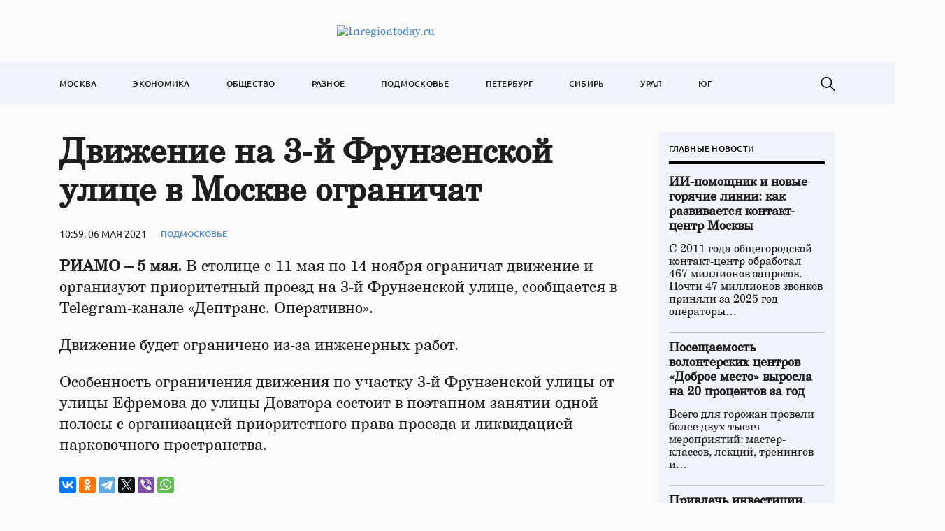

--- FILE ---
content_type: text/html; charset=UTF-8
request_url: https://inregiontoday.ru/dvizhenie-na-3-j-frunzenskoj-ulice-v-mo/
body_size: 10114
content:
<!doctype html>
<html lang="ru-RU">
<head>
	<meta charset="UTF-8">
	<meta name="viewport" content="width=device-width, initial-scale=1">
	<link rel="profile" href="https://gmpg.org/xfn/11">

	<meta name='robots' content='index, follow, max-image-preview:large, max-snippet:-1, max-video-preview:-1' />
	<style>img:is([sizes="auto" i], [sizes^="auto," i]) { contain-intrinsic-size: 3000px 1500px }</style>
	
	<!-- This site is optimized with the Yoast SEO plugin v24.4 - https://yoast.com/wordpress/plugins/seo/ -->
	<title>Движение на 3‑й Фрунзенской улице в Москве ограничат - Inregiontoday.ru</title>
	<link rel="canonical" href="https://inregiontoday.ru/dvizhenie-na-3-j-frunzenskoj-ulice-v-mo/" />
	<meta property="og:locale" content="ru_RU" />
	<meta property="og:type" content="article" />
	<meta property="og:title" content="Движение на 3‑й Фрунзенской улице в Москве ограничат - Inregiontoday.ru" />
	<meta property="og:description" content="РИАМО – 5 мая. В столице с 11 мая по 14 ноября..." />
	<meta property="og:url" content="https://inregiontoday.ru/dvizhenie-na-3-j-frunzenskoj-ulice-v-mo/" />
	<meta property="og:site_name" content="Inregiontoday.ru" />
	<meta property="article:published_time" content="2021-05-06T10:59:55+00:00" />
	<meta name="author" content="admin" />
	<meta name="twitter:card" content="summary_large_image" />
	<meta name="twitter:label1" content="Написано автором" />
	<meta name="twitter:data1" content="admin" />
	<script type="application/ld+json" class="yoast-schema-graph">{"@context":"https://schema.org","@graph":[{"@type":"Article","@id":"https://inregiontoday.ru/dvizhenie-na-3-j-frunzenskoj-ulice-v-mo/#article","isPartOf":{"@id":"https://inregiontoday.ru/dvizhenie-na-3-j-frunzenskoj-ulice-v-mo/"},"author":{"name":"admin","@id":"https://inregiontoday.ru/#/schema/person/f54e5107d3588a77055a62c5520b7b82"},"headline":"Движение на 3‑й Фрунзенской улице в Москве ограничат","datePublished":"2021-05-06T10:59:55+00:00","mainEntityOfPage":{"@id":"https://inregiontoday.ru/dvizhenie-na-3-j-frunzenskoj-ulice-v-mo/"},"wordCount":66,"publisher":{"@id":"https://inregiontoday.ru/#organization"},"articleSection":["Подмосковье"],"inLanguage":"ru-RU"},{"@type":"WebPage","@id":"https://inregiontoday.ru/dvizhenie-na-3-j-frunzenskoj-ulice-v-mo/","url":"https://inregiontoday.ru/dvizhenie-na-3-j-frunzenskoj-ulice-v-mo/","name":"Движение на 3‑й Фрунзенской улице в Москве ограничат - Inregiontoday.ru","isPartOf":{"@id":"https://inregiontoday.ru/#website"},"datePublished":"2021-05-06T10:59:55+00:00","breadcrumb":{"@id":"https://inregiontoday.ru/dvizhenie-na-3-j-frunzenskoj-ulice-v-mo/#breadcrumb"},"inLanguage":"ru-RU","potentialAction":[{"@type":"ReadAction","target":["https://inregiontoday.ru/dvizhenie-na-3-j-frunzenskoj-ulice-v-mo/"]}]},{"@type":"BreadcrumbList","@id":"https://inregiontoday.ru/dvizhenie-na-3-j-frunzenskoj-ulice-v-mo/#breadcrumb","itemListElement":[{"@type":"ListItem","position":1,"name":"Главная страница","item":"https://inregiontoday.ru/"},{"@type":"ListItem","position":2,"name":"Движение на 3‑й Фрунзенской улице в Москве ограничат"}]},{"@type":"WebSite","@id":"https://inregiontoday.ru/#website","url":"https://inregiontoday.ru/","name":"Inregiontoday.ru","description":"Новости Москва. В регионе сегодня","publisher":{"@id":"https://inregiontoday.ru/#organization"},"potentialAction":[{"@type":"SearchAction","target":{"@type":"EntryPoint","urlTemplate":"https://inregiontoday.ru/?s={search_term_string}"},"query-input":{"@type":"PropertyValueSpecification","valueRequired":true,"valueName":"search_term_string"}}],"inLanguage":"ru-RU"},{"@type":"Organization","@id":"https://inregiontoday.ru/#organization","name":"Inregiontoday.ru","url":"https://inregiontoday.ru/","logo":{"@type":"ImageObject","inLanguage":"ru-RU","@id":"https://inregiontoday.ru/#/schema/logo/image/","url":"https://img.inregiontoday.ru/2023/08/regiontoday-logo.png","contentUrl":"https://img.inregiontoday.ru/2023/08/regiontoday-logo.png","width":473,"height":44,"caption":"Inregiontoday.ru"},"image":{"@id":"https://inregiontoday.ru/#/schema/logo/image/"}},{"@type":"Person","@id":"https://inregiontoday.ru/#/schema/person/f54e5107d3588a77055a62c5520b7b82","name":"admin","image":{"@type":"ImageObject","inLanguage":"ru-RU","@id":"https://inregiontoday.ru/#/schema/person/image/","url":"https://secure.gravatar.com/avatar/9aaa6e9defb414fbd777303200e02335?s=96&d=mm&r=g","contentUrl":"https://secure.gravatar.com/avatar/9aaa6e9defb414fbd777303200e02335?s=96&d=mm&r=g","caption":"admin"},"url":"https://inregiontoday.ru/author/admin/"}]}</script>
	<!-- / Yoast SEO plugin. -->


<link rel="alternate" type="application/rss+xml" title="Inregiontoday.ru &raquo; Лента" href="https://inregiontoday.ru/feed/" />
<link rel="alternate" type="application/rss+xml" title="Inregiontoday.ru &raquo; Лента комментариев" href="https://inregiontoday.ru/comments/feed/" />
<script>
window._wpemojiSettings = {"baseUrl":"https:\/\/s.w.org\/images\/core\/emoji\/15.0.3\/72x72\/","ext":".png","svgUrl":"https:\/\/s.w.org\/images\/core\/emoji\/15.0.3\/svg\/","svgExt":".svg","source":{"concatemoji":"https:\/\/inregiontoday.ru\/wp-includes\/js\/wp-emoji-release.min.js?ver=6.7.2"}};
/*! This file is auto-generated */
!function(i,n){var o,s,e;function c(e){try{var t={supportTests:e,timestamp:(new Date).valueOf()};sessionStorage.setItem(o,JSON.stringify(t))}catch(e){}}function p(e,t,n){e.clearRect(0,0,e.canvas.width,e.canvas.height),e.fillText(t,0,0);var t=new Uint32Array(e.getImageData(0,0,e.canvas.width,e.canvas.height).data),r=(e.clearRect(0,0,e.canvas.width,e.canvas.height),e.fillText(n,0,0),new Uint32Array(e.getImageData(0,0,e.canvas.width,e.canvas.height).data));return t.every(function(e,t){return e===r[t]})}function u(e,t,n){switch(t){case"flag":return n(e,"\ud83c\udff3\ufe0f\u200d\u26a7\ufe0f","\ud83c\udff3\ufe0f\u200b\u26a7\ufe0f")?!1:!n(e,"\ud83c\uddfa\ud83c\uddf3","\ud83c\uddfa\u200b\ud83c\uddf3")&&!n(e,"\ud83c\udff4\udb40\udc67\udb40\udc62\udb40\udc65\udb40\udc6e\udb40\udc67\udb40\udc7f","\ud83c\udff4\u200b\udb40\udc67\u200b\udb40\udc62\u200b\udb40\udc65\u200b\udb40\udc6e\u200b\udb40\udc67\u200b\udb40\udc7f");case"emoji":return!n(e,"\ud83d\udc26\u200d\u2b1b","\ud83d\udc26\u200b\u2b1b")}return!1}function f(e,t,n){var r="undefined"!=typeof WorkerGlobalScope&&self instanceof WorkerGlobalScope?new OffscreenCanvas(300,150):i.createElement("canvas"),a=r.getContext("2d",{willReadFrequently:!0}),o=(a.textBaseline="top",a.font="600 32px Arial",{});return e.forEach(function(e){o[e]=t(a,e,n)}),o}function t(e){var t=i.createElement("script");t.src=e,t.defer=!0,i.head.appendChild(t)}"undefined"!=typeof Promise&&(o="wpEmojiSettingsSupports",s=["flag","emoji"],n.supports={everything:!0,everythingExceptFlag:!0},e=new Promise(function(e){i.addEventListener("DOMContentLoaded",e,{once:!0})}),new Promise(function(t){var n=function(){try{var e=JSON.parse(sessionStorage.getItem(o));if("object"==typeof e&&"number"==typeof e.timestamp&&(new Date).valueOf()<e.timestamp+604800&&"object"==typeof e.supportTests)return e.supportTests}catch(e){}return null}();if(!n){if("undefined"!=typeof Worker&&"undefined"!=typeof OffscreenCanvas&&"undefined"!=typeof URL&&URL.createObjectURL&&"undefined"!=typeof Blob)try{var e="postMessage("+f.toString()+"("+[JSON.stringify(s),u.toString(),p.toString()].join(",")+"));",r=new Blob([e],{type:"text/javascript"}),a=new Worker(URL.createObjectURL(r),{name:"wpTestEmojiSupports"});return void(a.onmessage=function(e){c(n=e.data),a.terminate(),t(n)})}catch(e){}c(n=f(s,u,p))}t(n)}).then(function(e){for(var t in e)n.supports[t]=e[t],n.supports.everything=n.supports.everything&&n.supports[t],"flag"!==t&&(n.supports.everythingExceptFlag=n.supports.everythingExceptFlag&&n.supports[t]);n.supports.everythingExceptFlag=n.supports.everythingExceptFlag&&!n.supports.flag,n.DOMReady=!1,n.readyCallback=function(){n.DOMReady=!0}}).then(function(){return e}).then(function(){var e;n.supports.everything||(n.readyCallback(),(e=n.source||{}).concatemoji?t(e.concatemoji):e.wpemoji&&e.twemoji&&(t(e.twemoji),t(e.wpemoji)))}))}((window,document),window._wpemojiSettings);
</script>
<style id='wp-emoji-styles-inline-css'>

	img.wp-smiley, img.emoji {
		display: inline !important;
		border: none !important;
		box-shadow: none !important;
		height: 1em !important;
		width: 1em !important;
		margin: 0 0.07em !important;
		vertical-align: -0.1em !important;
		background: none !important;
		padding: 0 !important;
	}
</style>
<link rel='stylesheet' id='wp-block-library-css' href='https://inregiontoday.ru/wp-includes/css/dist/block-library/style.min.css?ver=6.7.2' media='all' />
<style id='classic-theme-styles-inline-css'>
/*! This file is auto-generated */
.wp-block-button__link{color:#fff;background-color:#32373c;border-radius:9999px;box-shadow:none;text-decoration:none;padding:calc(.667em + 2px) calc(1.333em + 2px);font-size:1.125em}.wp-block-file__button{background:#32373c;color:#fff;text-decoration:none}
</style>
<style id='global-styles-inline-css'>
:root{--wp--preset--aspect-ratio--square: 1;--wp--preset--aspect-ratio--4-3: 4/3;--wp--preset--aspect-ratio--3-4: 3/4;--wp--preset--aspect-ratio--3-2: 3/2;--wp--preset--aspect-ratio--2-3: 2/3;--wp--preset--aspect-ratio--16-9: 16/9;--wp--preset--aspect-ratio--9-16: 9/16;--wp--preset--color--black: #000000;--wp--preset--color--cyan-bluish-gray: #abb8c3;--wp--preset--color--white: #ffffff;--wp--preset--color--pale-pink: #f78da7;--wp--preset--color--vivid-red: #cf2e2e;--wp--preset--color--luminous-vivid-orange: #ff6900;--wp--preset--color--luminous-vivid-amber: #fcb900;--wp--preset--color--light-green-cyan: #7bdcb5;--wp--preset--color--vivid-green-cyan: #00d084;--wp--preset--color--pale-cyan-blue: #8ed1fc;--wp--preset--color--vivid-cyan-blue: #0693e3;--wp--preset--color--vivid-purple: #9b51e0;--wp--preset--gradient--vivid-cyan-blue-to-vivid-purple: linear-gradient(135deg,rgba(6,147,227,1) 0%,rgb(155,81,224) 100%);--wp--preset--gradient--light-green-cyan-to-vivid-green-cyan: linear-gradient(135deg,rgb(122,220,180) 0%,rgb(0,208,130) 100%);--wp--preset--gradient--luminous-vivid-amber-to-luminous-vivid-orange: linear-gradient(135deg,rgba(252,185,0,1) 0%,rgba(255,105,0,1) 100%);--wp--preset--gradient--luminous-vivid-orange-to-vivid-red: linear-gradient(135deg,rgba(255,105,0,1) 0%,rgb(207,46,46) 100%);--wp--preset--gradient--very-light-gray-to-cyan-bluish-gray: linear-gradient(135deg,rgb(238,238,238) 0%,rgb(169,184,195) 100%);--wp--preset--gradient--cool-to-warm-spectrum: linear-gradient(135deg,rgb(74,234,220) 0%,rgb(151,120,209) 20%,rgb(207,42,186) 40%,rgb(238,44,130) 60%,rgb(251,105,98) 80%,rgb(254,248,76) 100%);--wp--preset--gradient--blush-light-purple: linear-gradient(135deg,rgb(255,206,236) 0%,rgb(152,150,240) 100%);--wp--preset--gradient--blush-bordeaux: linear-gradient(135deg,rgb(254,205,165) 0%,rgb(254,45,45) 50%,rgb(107,0,62) 100%);--wp--preset--gradient--luminous-dusk: linear-gradient(135deg,rgb(255,203,112) 0%,rgb(199,81,192) 50%,rgb(65,88,208) 100%);--wp--preset--gradient--pale-ocean: linear-gradient(135deg,rgb(255,245,203) 0%,rgb(182,227,212) 50%,rgb(51,167,181) 100%);--wp--preset--gradient--electric-grass: linear-gradient(135deg,rgb(202,248,128) 0%,rgb(113,206,126) 100%);--wp--preset--gradient--midnight: linear-gradient(135deg,rgb(2,3,129) 0%,rgb(40,116,252) 100%);--wp--preset--font-size--small: 13px;--wp--preset--font-size--medium: 20px;--wp--preset--font-size--large: 36px;--wp--preset--font-size--x-large: 42px;--wp--preset--spacing--20: 0.44rem;--wp--preset--spacing--30: 0.67rem;--wp--preset--spacing--40: 1rem;--wp--preset--spacing--50: 1.5rem;--wp--preset--spacing--60: 2.25rem;--wp--preset--spacing--70: 3.38rem;--wp--preset--spacing--80: 5.06rem;--wp--preset--shadow--natural: 6px 6px 9px rgba(0, 0, 0, 0.2);--wp--preset--shadow--deep: 12px 12px 50px rgba(0, 0, 0, 0.4);--wp--preset--shadow--sharp: 6px 6px 0px rgba(0, 0, 0, 0.2);--wp--preset--shadow--outlined: 6px 6px 0px -3px rgba(255, 255, 255, 1), 6px 6px rgba(0, 0, 0, 1);--wp--preset--shadow--crisp: 6px 6px 0px rgba(0, 0, 0, 1);}:where(.is-layout-flex){gap: 0.5em;}:where(.is-layout-grid){gap: 0.5em;}body .is-layout-flex{display: flex;}.is-layout-flex{flex-wrap: wrap;align-items: center;}.is-layout-flex > :is(*, div){margin: 0;}body .is-layout-grid{display: grid;}.is-layout-grid > :is(*, div){margin: 0;}:where(.wp-block-columns.is-layout-flex){gap: 2em;}:where(.wp-block-columns.is-layout-grid){gap: 2em;}:where(.wp-block-post-template.is-layout-flex){gap: 1.25em;}:where(.wp-block-post-template.is-layout-grid){gap: 1.25em;}.has-black-color{color: var(--wp--preset--color--black) !important;}.has-cyan-bluish-gray-color{color: var(--wp--preset--color--cyan-bluish-gray) !important;}.has-white-color{color: var(--wp--preset--color--white) !important;}.has-pale-pink-color{color: var(--wp--preset--color--pale-pink) !important;}.has-vivid-red-color{color: var(--wp--preset--color--vivid-red) !important;}.has-luminous-vivid-orange-color{color: var(--wp--preset--color--luminous-vivid-orange) !important;}.has-luminous-vivid-amber-color{color: var(--wp--preset--color--luminous-vivid-amber) !important;}.has-light-green-cyan-color{color: var(--wp--preset--color--light-green-cyan) !important;}.has-vivid-green-cyan-color{color: var(--wp--preset--color--vivid-green-cyan) !important;}.has-pale-cyan-blue-color{color: var(--wp--preset--color--pale-cyan-blue) !important;}.has-vivid-cyan-blue-color{color: var(--wp--preset--color--vivid-cyan-blue) !important;}.has-vivid-purple-color{color: var(--wp--preset--color--vivid-purple) !important;}.has-black-background-color{background-color: var(--wp--preset--color--black) !important;}.has-cyan-bluish-gray-background-color{background-color: var(--wp--preset--color--cyan-bluish-gray) !important;}.has-white-background-color{background-color: var(--wp--preset--color--white) !important;}.has-pale-pink-background-color{background-color: var(--wp--preset--color--pale-pink) !important;}.has-vivid-red-background-color{background-color: var(--wp--preset--color--vivid-red) !important;}.has-luminous-vivid-orange-background-color{background-color: var(--wp--preset--color--luminous-vivid-orange) !important;}.has-luminous-vivid-amber-background-color{background-color: var(--wp--preset--color--luminous-vivid-amber) !important;}.has-light-green-cyan-background-color{background-color: var(--wp--preset--color--light-green-cyan) !important;}.has-vivid-green-cyan-background-color{background-color: var(--wp--preset--color--vivid-green-cyan) !important;}.has-pale-cyan-blue-background-color{background-color: var(--wp--preset--color--pale-cyan-blue) !important;}.has-vivid-cyan-blue-background-color{background-color: var(--wp--preset--color--vivid-cyan-blue) !important;}.has-vivid-purple-background-color{background-color: var(--wp--preset--color--vivid-purple) !important;}.has-black-border-color{border-color: var(--wp--preset--color--black) !important;}.has-cyan-bluish-gray-border-color{border-color: var(--wp--preset--color--cyan-bluish-gray) !important;}.has-white-border-color{border-color: var(--wp--preset--color--white) !important;}.has-pale-pink-border-color{border-color: var(--wp--preset--color--pale-pink) !important;}.has-vivid-red-border-color{border-color: var(--wp--preset--color--vivid-red) !important;}.has-luminous-vivid-orange-border-color{border-color: var(--wp--preset--color--luminous-vivid-orange) !important;}.has-luminous-vivid-amber-border-color{border-color: var(--wp--preset--color--luminous-vivid-amber) !important;}.has-light-green-cyan-border-color{border-color: var(--wp--preset--color--light-green-cyan) !important;}.has-vivid-green-cyan-border-color{border-color: var(--wp--preset--color--vivid-green-cyan) !important;}.has-pale-cyan-blue-border-color{border-color: var(--wp--preset--color--pale-cyan-blue) !important;}.has-vivid-cyan-blue-border-color{border-color: var(--wp--preset--color--vivid-cyan-blue) !important;}.has-vivid-purple-border-color{border-color: var(--wp--preset--color--vivid-purple) !important;}.has-vivid-cyan-blue-to-vivid-purple-gradient-background{background: var(--wp--preset--gradient--vivid-cyan-blue-to-vivid-purple) !important;}.has-light-green-cyan-to-vivid-green-cyan-gradient-background{background: var(--wp--preset--gradient--light-green-cyan-to-vivid-green-cyan) !important;}.has-luminous-vivid-amber-to-luminous-vivid-orange-gradient-background{background: var(--wp--preset--gradient--luminous-vivid-amber-to-luminous-vivid-orange) !important;}.has-luminous-vivid-orange-to-vivid-red-gradient-background{background: var(--wp--preset--gradient--luminous-vivid-orange-to-vivid-red) !important;}.has-very-light-gray-to-cyan-bluish-gray-gradient-background{background: var(--wp--preset--gradient--very-light-gray-to-cyan-bluish-gray) !important;}.has-cool-to-warm-spectrum-gradient-background{background: var(--wp--preset--gradient--cool-to-warm-spectrum) !important;}.has-blush-light-purple-gradient-background{background: var(--wp--preset--gradient--blush-light-purple) !important;}.has-blush-bordeaux-gradient-background{background: var(--wp--preset--gradient--blush-bordeaux) !important;}.has-luminous-dusk-gradient-background{background: var(--wp--preset--gradient--luminous-dusk) !important;}.has-pale-ocean-gradient-background{background: var(--wp--preset--gradient--pale-ocean) !important;}.has-electric-grass-gradient-background{background: var(--wp--preset--gradient--electric-grass) !important;}.has-midnight-gradient-background{background: var(--wp--preset--gradient--midnight) !important;}.has-small-font-size{font-size: var(--wp--preset--font-size--small) !important;}.has-medium-font-size{font-size: var(--wp--preset--font-size--medium) !important;}.has-large-font-size{font-size: var(--wp--preset--font-size--large) !important;}.has-x-large-font-size{font-size: var(--wp--preset--font-size--x-large) !important;}
:where(.wp-block-post-template.is-layout-flex){gap: 1.25em;}:where(.wp-block-post-template.is-layout-grid){gap: 1.25em;}
:where(.wp-block-columns.is-layout-flex){gap: 2em;}:where(.wp-block-columns.is-layout-grid){gap: 2em;}
:root :where(.wp-block-pullquote){font-size: 1.5em;line-height: 1.6;}
</style>
<link rel='stylesheet' id='regiontoday-style-css' href='https://inregiontoday.ru/wp-content/themes/regiontoday/style.css?ver=1.0.0' media='all' />
<link rel='stylesheet' id='boo-grid-4.6-css' href='https://inregiontoday.ru/wp-content/themes/regiontoday/bootstrap-grid.css?ver=1.0.0' media='all' />
<link rel='stylesheet' id='fancybox-css-css' href='https://inregiontoday.ru/wp-content/themes/regiontoday/js/jquery.fancybox.min.css?ver=1.0.0' media='all' />
<script src="https://inregiontoday.ru/wp-includes/js/jquery/jquery.min.js?ver=3.7.1" id="jquery-core-js"></script>
<script src="https://inregiontoday.ru/wp-includes/js/jquery/jquery-migrate.min.js?ver=3.4.1" id="jquery-migrate-js"></script>
<link rel="https://api.w.org/" href="https://inregiontoday.ru/wp-json/" /><link rel="alternate" title="JSON" type="application/json" href="https://inregiontoday.ru/wp-json/wp/v2/posts/1310" /><link rel="EditURI" type="application/rsd+xml" title="RSD" href="https://inregiontoday.ru/xmlrpc.php?rsd" />
<meta name="generator" content="WordPress 6.7.2" />
<link rel='shortlink' href='https://inregiontoday.ru/?p=1310' />
<link rel="alternate" title="oEmbed (JSON)" type="application/json+oembed" href="https://inregiontoday.ru/wp-json/oembed/1.0/embed?url=https%3A%2F%2Finregiontoday.ru%2Fdvizhenie-na-3-j-frunzenskoj-ulice-v-mo%2F" />
<link rel="alternate" title="oEmbed (XML)" type="text/xml+oembed" href="https://inregiontoday.ru/wp-json/oembed/1.0/embed?url=https%3A%2F%2Finregiontoday.ru%2Fdvizhenie-na-3-j-frunzenskoj-ulice-v-mo%2F&#038;format=xml" />
<link rel="icon" href="https://img.inregiontoday.ru/2023/01/cropped-moskovskaja-logo.png" sizes="32x32" />
<link rel="icon" href="https://img.inregiontoday.ru/2023/01/cropped-moskovskaja-logo.png" sizes="192x192" />
<link rel="apple-touch-icon" href="https://img.inregiontoday.ru/2023/01/cropped-moskovskaja-logo.png" />
<meta name="msapplication-TileImage" content="https://img.inregiontoday.ru/2023/01/cropped-moskovskaja-logo.png" />
</head>

<body class="post-template-default single single-post postid-1310 single-format-standard wp-custom-logo">

	
<div id="page" class="site">

<header class="site-header compensate-for-scrollbar d-flex flex-column">
	<div class="menu_header_wrap ">
		<div class="container d-md-block d-none">
			<div class="site-branding">
				<a href="https://inregiontoday.ru/" class="custom-logo-link" rel="home"><img width="473" height="44" src="https://img.inregiontoday.ru/2023/08/regiontoday-logo.png" class="custom-logo wp-image-6308" alt="Inregiontoday.ru" decoding="async" /></a>			</div>
		</div>
		<div class="header-menu">
			<div class="container">
				<div class="d-flex align-items-center justify-content-between menu_wrap">
					<div class="d-md-none d-block">
						<div class="site-branding">
							<a href="https://inregiontoday.ru/" class="custom-logo-link" rel="home"><img width="473" height="44" src="https://img.inregiontoday.ru/2023/08/regiontoday-logo.png" class="custom-logo wp-image-6308" alt="Inregiontoday.ru" decoding="async" /></a>						</div>
					</div>
					<div class="menu_inner">
						<div class="d-flex align-items-center">
							<nav>
								<div class="menu-header-container"><ul id="menu-header" class="d-flex"><li id="menu-item-5769" class="menu-item menu-item-type-taxonomy menu-item-object-category menu-item-5769"><a href="https://inregiontoday.ru/moscow/">Москва</a></li>
<li id="menu-item-6350" class="menu-item menu-item-type-taxonomy menu-item-object-category menu-item-6350"><a href="https://inregiontoday.ru/economics/">Экономика</a></li>
<li id="menu-item-6349" class="menu-item menu-item-type-taxonomy menu-item-object-category menu-item-6349"><a href="https://inregiontoday.ru/society/">Общество</a></li>
<li id="menu-item-6351" class="menu-item menu-item-type-taxonomy menu-item-object-category menu-item-6351"><a href="https://inregiontoday.ru/life/">Разное</a></li>
<li id="menu-item-5160" class="menu-item menu-item-type-taxonomy menu-item-object-category current-post-ancestor current-menu-parent current-post-parent menu-item-5160"><a href="https://inregiontoday.ru/msk/">Подмосковье</a></li>
<li id="menu-item-6344" class="menu-item menu-item-type-taxonomy menu-item-object-category menu-item-6344"><a href="https://inregiontoday.ru/spb/">Петербург</a></li>
<li id="menu-item-6345" class="menu-item menu-item-type-taxonomy menu-item-object-category menu-item-6345"><a href="https://inregiontoday.ru/siberia/">Сибирь</a></li>
<li id="menu-item-6346" class="menu-item menu-item-type-taxonomy menu-item-object-category menu-item-6346"><a href="https://inregiontoday.ru/ural/">Урал</a></li>
<li id="menu-item-6348" class="menu-item menu-item-type-taxonomy menu-item-object-category menu-item-6348"><a href="https://inregiontoday.ru/south/">Юг</a></li>
</ul></div>							</nav>
						</div>
					</div>

					<div class="d-flex align-items-center justify-content-end header_search">
						<div class="search_column">
							<div class="d-flex justify-content-end wrap_search h-100">
    <div class="search_panel">
        <form role="search" method="get" id="searchform" class="searchform d-flex" action="https://inregiontoday.ru/">
                <input type="text" value="" name="s" id="s" placeholder="Поиск по новостям" required/>
                <label for="searchsubmit" class="s-submit d-flex align-items-center">
                    <svg xmlns="http://www.w3.org/2000/svg" width="22" height="22" viewBox="0 0 22 22" fill="none"><g clip-path="url(#clip0_14_506)"><path d="M7.64839 0.064455C5.74057 0.30508 3.93589 1.19453 2.56518 2.56524C-0.0301296 5.15625 -0.726223 9.08789 0.820652 12.3664C2.09682 15.0777 4.64917 16.9512 7.57534 17.3379C9.74956 17.6215 11.971 17.0629 13.7499 15.7867C13.9605 15.6363 14.1496 15.5117 14.1667 15.5117C14.1839 15.5117 15.6234 16.934 17.3593 18.6656C20.6894 21.9957 20.6937 21.9957 21.0761 22C21.2652 22 21.639 21.8453 21.7507 21.7164C21.8753 21.5746 22 21.2566 22 21.0762C22 20.6938 21.9957 20.6895 18.6656 17.3594C16.9339 15.6234 15.5117 14.1883 15.5117 14.1711C15.5117 14.1539 15.6363 13.9648 15.791 13.7457C16.8566 12.2375 17.398 10.5574 17.4023 8.73555C17.4023 6.38086 16.4999 4.20234 14.8371 2.54805C13.5222 1.2418 11.9066 0.4168 10.0546 0.107424C9.47026 0.00859642 8.25854 -0.012888 7.64839 0.064455ZM9.71089 1.91211C11.6703 2.23008 13.3417 3.28711 14.4031 4.88555C15.1937 6.07578 15.5589 7.26602 15.5632 8.67969C15.5632 9.36289 15.516 9.77539 15.3613 10.3984C14.7554 12.8176 12.8175 14.7555 10.3984 15.3613C9.77534 15.516 9.36284 15.5633 8.67964 15.5633C7.26596 15.559 6.07573 15.1938 4.8855 14.4031C2.99057 13.1441 1.8476 11.0086 1.8476 8.70977C1.8476 7.5582 2.08393 6.58711 2.62104 5.54727C3.48901 3.86719 5.03589 2.6168 6.89643 2.07969C7.68276 1.85625 8.89878 1.78321 9.71089 1.91211Z" /></g><defs><clipPath id="clip0_14_506"><rect width="22" height="22"/></clipPath></defs></svg>
                    <input type="submit" id="searchsubmit" value="" />
                </label>
        </form>
    </div>
    <div class="s-icon d-flex">
        <svg class="loop-icon" xmlns="http://www.w3.org/2000/svg" width="22" height="22" viewBox="0 0 22 22" fill="none"><g clip-path="url(#clip0_14_506)"><path d="M7.64839 0.064455C5.74057 0.30508 3.93589 1.19453 2.56518 2.56524C-0.0301296 5.15625 -0.726223 9.08789 0.820652 12.3664C2.09682 15.0777 4.64917 16.9512 7.57534 17.3379C9.74956 17.6215 11.971 17.0629 13.7499 15.7867C13.9605 15.6363 14.1496 15.5117 14.1667 15.5117C14.1839 15.5117 15.6234 16.934 17.3593 18.6656C20.6894 21.9957 20.6937 21.9957 21.0761 22C21.2652 22 21.639 21.8453 21.7507 21.7164C21.8753 21.5746 22 21.2566 22 21.0762C22 20.6938 21.9957 20.6895 18.6656 17.3594C16.9339 15.6234 15.5117 14.1883 15.5117 14.1711C15.5117 14.1539 15.6363 13.9648 15.791 13.7457C16.8566 12.2375 17.398 10.5574 17.4023 8.73555C17.4023 6.38086 16.4999 4.20234 14.8371 2.54805C13.5222 1.2418 11.9066 0.4168 10.0546 0.107424C9.47026 0.00859642 8.25854 -0.012888 7.64839 0.064455ZM9.71089 1.91211C11.6703 2.23008 13.3417 3.28711 14.4031 4.88555C15.1937 6.07578 15.5589 7.26602 15.5632 8.67969C15.5632 9.36289 15.516 9.77539 15.3613 10.3984C14.7554 12.8176 12.8175 14.7555 10.3984 15.3613C9.77534 15.516 9.36284 15.5633 8.67964 15.5633C7.26596 15.559 6.07573 15.1938 4.8855 14.4031C2.99057 13.1441 1.8476 11.0086 1.8476 8.70977C1.8476 7.5582 2.08393 6.58711 2.62104 5.54727C3.48901 3.86719 5.03589 2.6168 6.89643 2.07969C7.68276 1.85625 8.89878 1.78321 9.71089 1.91211Z" /></g><defs><clipPath id="clip0_14_506"><rect width="22" height="22"/></clipPath></defs></svg>
        <svg data-win="gl0ry_to_ukra1ne" class="loop-icon_close" width="20" height="19" viewBox="0 0 20 19" fill="none" xmlns="http://www.w3.org/2000/svg"><path fill-rule="evenodd" clip-rule="evenodd" d="M2.73529 0.79769C2.33837 0.400768 1.69483 0.400768 1.29791 0.797691C0.900988 1.19461 0.900988 1.83815 1.29791 2.23507L8.56286 9.50002L1.29796 16.7649C0.90104 17.1618 0.90104 17.8054 1.29796 18.2023C1.69488 18.5992 2.33842 18.5992 2.73534 18.2023L10.0002 10.9374L17.2651 18.2023C17.6621 18.5992 18.3056 18.5992 18.7025 18.2023C19.0994 17.8054 19.0994 17.1618 18.7025 16.7649L11.4376 9.50002L18.7026 2.23507C19.0995 1.83815 19.0995 1.19461 18.7026 0.797691C18.3057 0.400768 17.6621 0.400768 17.2652 0.79769L10.0002 8.06264L2.73529 0.79769Z"/></svg>
    </div>
</div>						</div>
						<div class="d-md-none d-block ml-3">
							<div class="burger"><span></span></div>
						</div>
					</div>
				</div>
			</div>
		</div>
	</div>
</header>

<main>
	<div class="container">
		<article>
			<div class="row mx-lg-n3 mx-n2">
									<div class="col-lg-9 col-md-8 px-lg-3 px-2">
						<h1>Движение на 3‑й Фрунзенской улице в Москве ограничат</h1>						<div class="d-flex align-items-center flex-wrap single-meta">
							<div class="date_post">
								10:59, 06 мая 2021							</div>
							<div><a class="cat-name" href="https://inregiontoday.ru/msk/">Подмосковье</a></div>
						</div>
						<div class="mb-2">
													</div>
						<div class="content_acticle">
							<p><strong>РИАМО – 5 мая.</strong> В столице с 11 мая по 14 ноября ограничат движение и организуют приоритетный проезд на 3-й Фрунзенской улице, сообщается в Telegram-канале «Дептранс. Оперативно».</p>
<p>Движение будет ограничено из-за инженерных работ. </p>
<p>Особенность ограничения движения по участку 3-й Фрунзенской улицы от улицы Ефремова до улицы Доватора состоит в поэтапном занятии одной полосы с организацией приоритетного права проезда и ликвидацией парковочного пространства.</p>
						</div>
						<div class="share-post">
							<script src="https://yastatic.net/share2/share.js"></script>
							<div class="ya-share2" data-curtain data-services="vkontakte,odnoklassniki,telegram,twitter,viber,whatsapp"></div>
						</div>
					</div>
													<aside class="col-lg-3 col-md-4 px-lg-3 px-2 mb-lg-0 mb-4">
						<div class="side_bar">
							<div class="side_bar_title">Главные новости</div>
															<ul>
								    								    												<li>
												<a href="https://inregiontoday.ru/ii-pomoshhnik-i-novye-goryachie-linii-kak-razvivaetsya-kontakt-czentr-moskvy/" class="d-block">
													<div class="side_bar_news">ИИ-помощник и новые горячие линии: как развивается контакт-центр Москвы</div>
													<div class="m-0"><p>С&nbsp;2011&nbsp;года общегородской контакт-центр обработал 467&nbsp;миллионов запросов. Почти 47&nbsp;миллионов звонков приняли за&nbsp;2025&nbsp;год операторы&#8230;</p>
</div>
												</a>
											</li>
																											    												<li>
												<a href="https://inregiontoday.ru/poseshhaemost-volonterskih-czentrov-dobroe-mesto-vyrosla-na-20-proczentov-za-god/" class="d-block">
													<div class="side_bar_news">Посещаемость волонтерских центров «Доброе место» выросла на 20 процентов за год</div>
													<div class="m-0"><p>Всего для горожан провели более двух тысяч мероприятий: мастер-классов, лекций, тренингов и&#8230;</p>
</div>
												</a>
											</li>
																											    												<li>
												<a href="https://inregiontoday.ru/privlech-investiczii-partnerov-i-zakazchikov-kakie-vozmozhnosti-daet-moskovskij-innovaczionnyj-klaster/" class="d-block">
													<div class="side_bar_news">Привлечь инвестиции, партнеров и заказчиков: какие возможности дает Московский инновационный кластер</div>
													<div class="m-0"><p>Одним из самых востребованных инструментов остается программа пилотного тестирования инноваций. Столичные предприятия&#8230;</p>
</div>
												</a>
											</li>
																											    												<li>
												<a href="https://inregiontoday.ru/plasticheskij-hirurg-vardan-hachatryan-avariya-v-detstve-izmenila-vsyu-moyu-zhizn/" class="d-block">
													<div class="side_bar_news">Пластический хирург Вардан Хачатрян: «Авария в детстве изменила всю мою жизнь»</div>
													<div class="m-0"><p>Имя Вардана Робертовича Хачатряна хорошо известно в кругах эстетической медицины России. Сегодня&#8230;</p>
</div>
												</a>
											</li>
																											</ul>
																				</div>
					</aside>
							</div>
		</article>
			<div class="other_posts">
        
                	<div class="other_posts_title"><span>другие новости</span></div>
        	<div class="last_other_news">
	            
<div>
    <a href="https://inregiontoday.ru/boris-usherovich-rasskazal-o-primenenii-innovaczionnyh-tehnologij-pri-stroitelstve-novogo-mosta-v-zabajkale/" class="news_item d-flex flex-column">
        <div class="thumbnail_news_link">
            <div class="thumbnail_news">
                                    <img src="https://inregiontoday.ru/wp-content/themes/regiontoday/img/no-img.jpg">
                            </div>
        </div>
        <div>
            <div class="title_news">
                Борис Ушерович рассказал о применении инновационных технологий при строительстве нового моста в Забайкалье            </div>
            <div class="excerpt_news">
                <p>В Забайкалье компанией «Бамстроймеханизация» (входит в группу компаний 1520) завершено строительство нового&#8230;</p>
            </div>
        </div>
    </a>
</div>
<div>
    <a href="https://inregiontoday.ru/gruppa-kompanij-borisa-usherovicha-stroit-novuyu-zh-d-razvyazku-na-stanczii-tynda/" class="news_item d-flex flex-column">
        <div class="thumbnail_news_link">
            <div class="thumbnail_news">
                                    <img src="https://inregiontoday.ru/wp-content/themes/regiontoday/img/no-img.jpg">
                            </div>
        </div>
        <div>
            <div class="title_news">
                Группа компаний Бориса Ушеровича строит новую ж/д развязку на станции Тында            </div>
            <div class="excerpt_news">
                <p>Строительство ж/д развязки на станции Тында начато компанией «Бамстроймеханизация», которая входит в&#8230;</p>
            </div>
        </div>
    </a>
</div>
<div>
    <a href="https://inregiontoday.ru/boris-usherovich-prokommentiroval-hod-stroitelstva-mostovogo-perehoda-na-zabajkalskoj-zheleznoj-doroge/" class="news_item d-flex flex-column">
        <div class="thumbnail_news_link">
            <div class="thumbnail_news">
                                    <img src="https://inregiontoday.ru/wp-content/themes/regiontoday/img/no-img.jpg">
                            </div>
        </div>
        <div>
            <div class="title_news">
                Борис Ушерович прокомментировал ход строительства мостового перехода на Забайкальской железной дороге            </div>
            <div class="excerpt_news">
                <p>Акционер Группы компаний 1520 Борис Ушерович поделился информацией о ходе строительства мостового&#8230;</p>
            </div>
        </div>
    </a>
</div>
<div>
    <a href="https://inregiontoday.ru/osnovatel-amp-smart-school-arkadi-mailyan-bezgranichniye-vozmojnosti-razvitiya-ne-vichodya-iz-doma/" class="news_item d-flex flex-column">
        <div class="thumbnail_news_link">
            <div class="thumbnail_news">
                <img width="1200" height="675" src="https://img.inregiontoday.ru/2023/11/12548.jpg" class="attachment-large size-large wp-image-6948 wp-post-image" alt="" decoding="async" loading="lazy" />            </div>
        </div>
        <div>
            <div class="title_news">
                Безграничные возможности развития, не выходя из дома            </div>
            <div class="excerpt_news">
                <p>11 января 2021 года состоится открытие онлайн-школы АМР SMART SCHOOL. &nbsp;АМР SMART&#8230;</p>
            </div>
        </div>
    </a>
</div>            </div>
                        </div>
	</div>
</main>


	<footer id="colophon" class="site-footer">
		<div class="container">
			<div class="d-flex flex-md-nowrap flex-wrap justify-content-between align-items-center">
				<nav>
					<div class="menu-footer-container"><ul id="menu-footer" class="footer_menu d-md-flex d-none flex-wrap justify-content-md-start justify-content-center"><li id="menu-item-6317" class="menu-item menu-item-type-taxonomy menu-item-object-category menu-item-6317"><a href="https://inregiontoday.ru/moscow/">Москва</a></li>
<li id="menu-item-6318" class="menu-item menu-item-type-taxonomy menu-item-object-category current-post-ancestor current-menu-parent current-post-parent menu-item-6318"><a href="https://inregiontoday.ru/msk/">Подмосковье</a></li>
<li id="menu-item-6319" class="menu-item menu-item-type-taxonomy menu-item-object-category menu-item-6319"><a href="https://inregiontoday.ru/life/">Lifestyle</a></li>
<li id="menu-item-6335" class="menu-item menu-item-type-taxonomy menu-item-object-category menu-item-6335"><a href="https://inregiontoday.ru/society/">Общество</a></li>
<li id="menu-item-6336" class="menu-item menu-item-type-taxonomy menu-item-object-category menu-item-6336"><a href="https://inregiontoday.ru/spb/">Петербург</a></li>
<li id="menu-item-6337" class="menu-item menu-item-type-taxonomy menu-item-object-category menu-item-6337"><a href="https://inregiontoday.ru/siberia/">Сибирь</a></li>
<li id="menu-item-6338" class="menu-item menu-item-type-taxonomy menu-item-object-category menu-item-6338"><a href="https://inregiontoday.ru/ural/">Урал</a></li>
<li id="menu-item-6339" class="menu-item menu-item-type-taxonomy menu-item-object-category menu-item-6339"><a href="https://inregiontoday.ru/economics/">Экономика</a></li>
<li id="menu-item-6340" class="menu-item menu-item-type-taxonomy menu-item-object-category menu-item-6340"><a href="https://inregiontoday.ru/south/">Юг</a></li>
<li id="menu-item-6334" class="menu-item menu-item-type-post_type menu-item-object-page menu-item-6334"><a href="https://inregiontoday.ru/kontakty/">Контакты</a></li>
</ul></div>					<div class="menu-footer-container"><ul id="menu-footer-1" class="footer_menu d-md-none d-flex flex-wrap justify-content-md-start justify-content-center"><li class="menu-item menu-item-type-taxonomy menu-item-object-category menu-item-6317"><a href="https://inregiontoday.ru/moscow/">Москва</a></li>
<li class="menu-item menu-item-type-taxonomy menu-item-object-category current-post-ancestor current-menu-parent current-post-parent menu-item-6318"><a href="https://inregiontoday.ru/msk/">Подмосковье</a></li>
<li class="menu-item menu-item-type-taxonomy menu-item-object-category menu-item-6319"><a href="https://inregiontoday.ru/life/">Lifestyle</a></li>
<li class="menu-item menu-item-type-taxonomy menu-item-object-category menu-item-6335"><a href="https://inregiontoday.ru/society/">Общество</a></li>
<li class="menu-item menu-item-type-taxonomy menu-item-object-category menu-item-6336"><a href="https://inregiontoday.ru/spb/">Петербург</a></li>
<li class="menu-item menu-item-type-taxonomy menu-item-object-category menu-item-6337"><a href="https://inregiontoday.ru/siberia/">Сибирь</a></li>
<li class="menu-item menu-item-type-taxonomy menu-item-object-category menu-item-6338"><a href="https://inregiontoday.ru/ural/">Урал</a></li>
<li class="menu-item menu-item-type-taxonomy menu-item-object-category menu-item-6339"><a href="https://inregiontoday.ru/economics/">Экономика</a></li>
<li class="menu-item menu-item-type-taxonomy menu-item-object-category menu-item-6340"><a href="https://inregiontoday.ru/south/">Юг</a></li>
<li class="menu-item menu-item-type-post_type menu-item-object-page menu-item-6334"><a href="https://inregiontoday.ru/kontakty/">Контакты</a></li>
</ul></div>				</nav>
				<div class="footer-logo">
					<div class="site-branding">
						<a href="https://inregiontoday.ru/" class="custom-logo-link" rel="home"><img width="473" height="44" src="https://img.inregiontoday.ru/2023/08/regiontoday-logo.png" class="custom-logo wp-image-6308" alt="Inregiontoday.ru" decoding="async" /></a>					</div>
					<p class="mb-0 mt-2">© 2026 <span class="site-url">inregiontoday.ru</span> - Новости Москва. В регионе сегодня</p>
					
				</div>
			</div>
		</div>
	</footer>



</div>

<script src="https://inregiontoday.ru/wp-content/themes/regiontoday/js/jquery.fancybox.min.js?ver=1.0.0" id="fancybox-js-js"></script>
<script src="https://inregiontoday.ru/wp-content/themes/regiontoday/js/ajax_loadmore.js?ver=1.0.0" id="ajax_loadmore-js-js"></script>
<script src="https://inregiontoday.ru/wp-content/themes/regiontoday/js/custom.js?ver=1.0.0" id="custom-js-js"></script>

</body>
</html>


--- FILE ---
content_type: text/css
request_url: https://inregiontoday.ru/wp-content/themes/regiontoday/style.css?ver=1.0.0
body_size: 9314
content:
/*!
Theme Name: regiontoday
Theme URI: http://underscores.me/
Author: WP dev.
Author URI: http://underscores.me/
Description: Glory to Ukraine
Version: 1.0.0
Tested up to: 5.4
Requires PHP: 5.6
License: GNU General Public License v2 or later
License URI: LICENSE
Text Domain: regiontoday
Tags: custom-background, custom-logo, custom-menu, featured-images, threaded-comments, translation-ready

Normalizing styles have been helped along thanks to the fine work of
Nicolas Gallagher and Jonathan Neal https://necolas.github.io/normalize.css/
*/


/* ubuntu-regular - cyrillic_latin */
@font-face {
  font-display: swap; /* Check https://developer.mozilla.org/en-US/docs/Web/CSS/@font-face/font-display for other options. */
  font-family: 'Ubuntu';
  font-style: normal;
  font-weight: 400;
  src: url('./fonts/ubuntu-v20-cyrillic_latin-regular.woff2') format('woff2'); /* Chrome 36+, Opera 23+, Firefox 39+, Safari 12+, iOS 10+ */
}
/* ubuntu-500 - cyrillic_latin */
@font-face {
  font-display: swap; /* Check https://developer.mozilla.org/en-US/docs/Web/CSS/@font-face/font-display for other options. */
  font-family: 'Ubuntu';
  font-style: normal;
  font-weight: 500;
  src: url('./fonts/ubuntu-v20-cyrillic_latin-500.woff2') format('woff2'); /* Chrome 36+, Opera 23+, Firefox 39+, Safari 12+, iOS 10+ */
}
@font-face {
    font-family: 'C059';
    src: url('./fonts/C059-Roman.woff2') format('woff2'),
        url('./fonts/C059-Roman.woff') format('woff');
    font-weight: normal;
    font-style: normal;
    font-display: swap;
}







:root{
	--primary: #498AC7;
	--bg: #FBFBFB;
	--black: #1F1D1D;
}

* {
    -webkit-overflow-scrolling: touch;
}


html {
	line-height: 1.15;
	-webkit-text-size-adjust: 100%;
}

/* Sections
	 ========================================================================== */

/**
 * Remove the margin in all browsers.
 */
body {
	margin: 0;
}

/**
 * Render the `main` element consistently in IE.
 */
main {
	display: block;
}


/* Grouping content
	 ========================================================================== */

/**
 * 1. Add the correct box sizing in Firefox.
 * 2. Show the overflow in Edge and IE.
 */
hr {
	-webkit-box-sizing: content-box;
	        box-sizing: content-box;
	height: 0;
	overflow: visible;
}
table {
  border-collapse: collapse;
}
tr, td{
	padding: 10px;
	border: 1px solid #ddd;
}
blockquote.wp-block-quote {
    padding: 10px;
    border-left: 4px solid #ddd;
    margin: 20px 0;
    background: #eee;
}
blockquote.wp-block-quote p {
    padding: 10px;
    margin: 0;
}
/**
 * 1. Correct the inheritance and scaling of font size in all browsers.
 * 2. Correct the odd `em` font sizing in all browsers.
 */
pre {
	font-family: monospace, monospace;
	font-size: 1em;
}

/* Text-level semantics
	 ========================================================================== */

/**
 * Remove the gray background on active links in IE 10.
 */
a {
	background-color: transparent;
}

/**
 * 1. Remove the bottom border in Chrome 57-
 * 2. Add the correct text decoration in Chrome, Edge, IE, Opera, and Safari.
 */
abbr[title] {
	border-bottom: none;
	text-decoration: underline;
	-webkit-text-decoration: underline dotted;
	        text-decoration: underline dotted;
}

/**
 * Add the correct font weight in Chrome, Edge, and Safari.
 */
b,
strong {
	font-weight: bolder;
}

/**
 * 1. Correct the inheritance and scaling of font size in all browsers.
 * 2. Correct the odd `em` font sizing in all browsers.
 */
code,
kbd,
samp {
	font-family: monospace, monospace;
	font-size: 1em;
}

/**
 * Add the correct font size in all browsers.
 */
small {
	font-size: 80%;
}

/**
 * Prevent `sub` and `sup` elements from affecting the line height in
 * all browsers.
 */
sub,
sup {
	font-size: 75%;
	line-height: 0;
	position: relative;
	vertical-align: baseline;
}

sub {
	bottom: -0.25em;
}

sup {
	top: -0.5em;
}

/* Embedded content
	 ========================================================================== */

/**
 * Remove the border on images inside links in IE 10.
 */
img {
	border-style: none;
}

/* Forms
	 ========================================================================== */

/**
 * 1. Change the font styles in all browsers.
 * 2. Remove the margin in Firefox and Safari.
 */
button,
input,
optgroup,
select,
textarea {
	font-family: inherit;
	font-size: 100%;
	line-height: 1.15;
	margin: 0;
}

/**
 * Show the overflow in IE.
 * 1. Show the overflow in Edge.
 */
button,
input {
	overflow: visible;
}

/**
 * Remove the inheritance of text transform in Edge, Firefox, and IE.
 * 1. Remove the inheritance of text transform in Firefox.
 */
button,
select {
	text-transform: none;
}

/**
 * Correct the inability to style clickable types in iOS and Safari.
 */
button,
[type="button"],
[type="reset"],
[type="submit"] {
	-webkit-appearance: button;
}

/**
 * Remove the inner border and padding in Firefox.
 */
button::-moz-focus-inner,
[type="button"]::-moz-focus-inner,
[type="reset"]::-moz-focus-inner,
[type="submit"]::-moz-focus-inner {
	border-style: none;
	padding: 0;
}

/**
 * Restore the focus styles unset by the previous rule.
 */
button:-moz-focusring,
[type="button"]:-moz-focusring,
[type="reset"]:-moz-focusring,
[type="submit"]:-moz-focusring {
	outline: 1px dotted ButtonText;
}

/**
 * Correct the padding in Firefox.
 */
fieldset {
	padding: 0.35em 0.75em 0.625em;
}

/**
 * 1. Correct the text wrapping in Edge and IE.
 * 2. Correct the color inheritance from `fieldset` elements in IE.
 * 3. Remove the padding so developers are not caught out when they zero out
 *		`fieldset` elements in all browsers.
 */
legend {
	-webkit-box-sizing: border-box;
	        box-sizing: border-box;
	color: inherit;
	display: table;
	max-width: 100%;
	padding: 0;
	white-space: normal;
}

/**
 * Add the correct vertical alignment in Chrome, Firefox, and Opera.
 */
progress {
	vertical-align: baseline;
}

/**
 * Remove the default vertical scrollbar in IE 10+.
 */
textarea {
	overflow: auto;
}

/**
 * 1. Add the correct box sizing in IE 10.
 * 2. Remove the padding in IE 10.
 */
[type="checkbox"],
[type="radio"] {
	-webkit-box-sizing: border-box;
	        box-sizing: border-box;
	padding: 0;
}

/**
 * Correct the cursor style of increment and decrement buttons in Chrome.
 */
[type="number"]::-webkit-inner-spin-button,
[type="number"]::-webkit-outer-spin-button {
	height: auto;
}

/**
 * 1. Correct the odd appearance in Chrome and Safari.
 * 2. Correct the outline style in Safari.
 */
[type="search"] {
	-webkit-appearance: textfield;
	outline-offset: -2px;
}

/**
 * Remove the inner padding in Chrome and Safari on macOS.
 */
[type="search"]::-webkit-search-decoration {
	-webkit-appearance: none;
}

/**
 * 1. Correct the inability to style clickable types in iOS and Safari.
 * 2. Change font properties to `inherit` in Safari.
 */
::-webkit-file-upload-button {
	-webkit-appearance: button;
	font: inherit;
}

/* Interactive
	 ========================================================================== */

/*
 * Add the correct display in Edge, IE 10+, and Firefox.
 */
details {
	display: block;
}

/*
 * Add the correct display in all browsers.
 */
summary {
	display: list-item;
}

/* Misc
	 ========================================================================== */

/**
 * Add the correct display in IE 10+.
 */
template {
	display: none;
}

/**
 * Add the correct display in IE 10.
 */
[hidden] {
	display: none;
}

/* Box sizing
--------------------------------------------- */

/* Inherit box-sizing to more easily change it's value on a component level.
@link http://css-tricks.com/inheriting-box-sizing-probably-slightly-better-best-practice/ */
*,
*::before,
*::after {
	-webkit-box-sizing: inherit;
	        box-sizing: inherit;
}

html {
	-webkit-box-sizing: border-box;
	        box-sizing: border-box;
}

/*--------------------------------------------------------------
# Base
--------------------------------------------------------------*/

/* Typography
--------------------------------------------- */
body,
button,
input,
select,
optgroup,
textarea {
	color: var(--black);
	font-family: 'C059', sans-serif;
	font-size: 16px;
	font-weight: normal;
	line-height: normal;
}

h1,
h2,
h3,
h4,
h5,
h6 {
	clear: both;
	line-height: normal;
	margin: 0 0 23px 0;
	font-weight: 700;
}

p {
	margin: 0 0 20px 0;
}

dfn,
cite,
em,
i {
	font-style: italic;
}

blockquote {
	margin: 0 1.5em;
}

address {
	margin: 0 0 1.5em;
}

pre {
	background: #eee;
	font-family: "Courier 10 Pitch", courier, monospace;
	line-height: 1.6;
	margin-bottom: 1.6em;
	max-width: 100%;
	overflow: auto;
	padding: 1.6em;
}

code,
kbd,
tt,
var {
	font-family: monaco, consolas, "Andale Mono", "DejaVu Sans Mono", monospace;
}

abbr,
acronym {
	border-bottom: 1px dotted #666;
	cursor: help;
}

mark,
ins {
	background: #fff9c0;
	text-decoration: none;
}

big {
	font-size: 125%;
}

/* Elements
--------------------------------------------- */
body {
	background: var(--bg);
}

hr {
	background-color: #E2E2E2;;
	border: 0;
	height: 1px;
	margin: 30px 0;
}

ul,
ol {
	margin: 0 0 1.5em 0;
}

ul {
	list-style: disc;
}

ol {
	list-style: decimal;
}

li > ul,
li > ol {
	margin-bottom: 0;
	margin-left: 1.5em;
}

dt {
	font-weight: 700;
}

dd {
	margin: 0 1.5em 1.5em;
}

/* Make sure embeds and iframes fit their containers. */
embed,
iframe,
object {
	max-width: 100%;
}

img {
	height: auto;
	max-width: 100%;
}

figure {
	margin: 1em 0;
}

table {
	margin: 0 0 1.5em;
	width: 100%;
}

/* Links
--------------------------------------------- */
a {
	color: var(--primary);
	text-decoration: none;
}


a:hover {
	color: var(--primary);
}

a:hover,
a:active {
	outline: 0;
}

/* Forms
--------------------------------------------- */

input[type="button"] {
	-webkit-appearance: none;
	-moz-appearance: none;
	appearance: none;
}



select {
	border: 1px solid #ccc;
}

textarea {
	width: 100%;
}

/*--------------------------------------------------------------
# Layouts
--------------------------------------------------------------*/

/*--------------------------------------------------------------
# Components
--------------------------------------------------------------*/


.comment-navigation .nav-links,
.posts-navigation .nav-links,
.post-navigation .nav-links {
	display: -webkit-box;
	display: -ms-flexbox;
	display: -webkit-flex;
	display: flex;
}

.comment-navigation .nav-previous,
.posts-navigation .nav-previous,
.post-navigation .nav-previous {
	-webkit-box-flex: 1;
	    -ms-flex: 1 0 50%;
	        -webkit-flex: 1 0 50%;
	        flex: 1 0 50%;
}

.comment-navigation .nav-next,
.posts-navigation .nav-next,
.post-navigation .nav-next {
	text-align: end;
	-webkit-box-flex: 1;
	    -ms-flex: 1 0 50%;
	        -webkit-flex: 1 0 50%;
	        flex: 1 0 50%;
}

/* Posts and pages
--------------------------------------------- */
.sticky {
	display: block;
}


.updated:not(.published) {
	display: none;
}

.page-content,
.entry-content,
.entry-summary {
	margin: 1.5em 0 0;
}

.page-links {
	clear: both;
	margin: 0 0 1.5em;
}

/* Comments
--------------------------------------------- */
.comment-content a {
	word-wrap: break-word;
}

.bypostauthor {
	display: block;
}

/* Widgets
--------------------------------------------- */
.widget {
	margin: 0 0 1.5em;
}

.widget select {
	max-width: 100%;
}

/* Media
--------------------------------------------- */
.page-content .wp-smiley,
.entry-content .wp-smiley,
.comment-content .wp-smiley {
	border: none;
	margin-bottom: 0;
	margin-top: 0;
	padding: 0;
}

/* Make sure logo link wraps around logo image. */
.custom-logo-link {
	display: inline-block;
}

/* Captions
--------------------------------------------- */
.wp-caption {
	margin-bottom: 1.5em;
	max-width: 100%;
}

.wp-caption img[class*="wp-image-"] {
	display: block;
	margin-left: auto;
	margin-right: auto;
}

.wp-caption .wp-caption-text {
	margin: 0.8075em 0;
}

.wp-caption-text {
	text-align: center;
}

/* Galleries
--------------------------------------------- */
.gallery {
	margin-bottom: 1.5em;
	display: -ms-grid;
	display: grid;
	grid-gap: 1.5em;
}

.gallery-item {
	display: inline-block;
	text-align: center;
	width: 100%;
}

.gallery-columns-2 {
	-ms-grid-columns: (1fr)[2];
	grid-template-columns: repeat(2, 1fr);
}

.gallery-columns-3 {
	-ms-grid-columns: (1fr)[3];
	grid-template-columns: repeat(3, 1fr);
}

.gallery-columns-4 {
	-ms-grid-columns: (1fr)[4];
	grid-template-columns: repeat(4, 1fr);
}

.gallery-columns-5 {
	-ms-grid-columns: (1fr)[5];
	grid-template-columns: repeat(5, 1fr);
}

.gallery-columns-6 {
	-ms-grid-columns: (1fr)[6];
	grid-template-columns: repeat(6, 1fr);
}

.gallery-columns-7 {
	-ms-grid-columns: (1fr)[7];
	grid-template-columns: repeat(7, 1fr);
}

.gallery-columns-8 {
	-ms-grid-columns: (1fr)[8];
	grid-template-columns: repeat(8, 1fr);
}

.gallery-columns-9 {
	-ms-grid-columns: (1fr)[9];
	grid-template-columns: repeat(9, 1fr);
}

.gallery-caption {
	display: block;
}

/*--------------------------------------------------------------
# Plugins
--------------------------------------------------------------*/

/* Jetpack infinite scroll
--------------------------------------------- */

/* Hide the Posts Navigation and the Footer when Infinite Scroll is in use. */
.infinite-scroll .posts-navigation,
.infinite-scroll.neverending .site-footer {
	display: none;
}

/* Re-display the Theme Footer when Infinite Scroll has reached its end. */
.infinity-end.neverending .site-footer {
	display: block;
}

/*--------------------------------------------------------------
# Utilities
--------------------------------------------------------------*/

/* Accessibility
--------------------------------------------- */

/* Text meant only for screen readers. */
.screen-reader-text {
	border: 0;
	clip: rect(1px, 1px, 1px, 1px);
	-webkit-clip-path: inset(50%);
	        clip-path: inset(50%);
	height: 1px;
	margin: -1px;
	overflow: hidden;
	padding: 0;
	position: absolute !important;
	width: 1px;
	word-wrap: normal !important;
}

.screen-reader-text:focus {
	background-color: #f1f1f1;
	-webkit-border-radius: 3px;
	        border-radius: 3px;
	-webkit-box-shadow: 0 0 2px 2px rgba(0, 0, 0, 0.6);
	        box-shadow: 0 0 2px 2px rgba(0, 0, 0, 0.6);
	clip: auto !important;
	-webkit-clip-path: none;
	        clip-path: none;
	color: #21759b;
	display: block;
	font-size: 0.875rem;
	font-weight: 700;
	height: auto;
	left: 5px;
	line-height: normal;
	padding: 15px 23px 14px;
	text-decoration: none;
	top: 5px;
	width: auto;
	z-index: 100000;
}

/* Do not show the outline on the skip link target. */
#primary[tabindex="-1"]:focus {
	outline: 0;
}

/* Alignments
--------------------------------------------- */
.alignleft {

	/*rtl:ignore*/
	float: left;

	/*rtl:ignore*/
	margin-right: 1.5em;
	margin-bottom: 1.5em;
}

.alignright {

	/*rtl:ignore*/
	float: right;

	/*rtl:ignore*/
	margin-left: 1.5em;
	margin-bottom: 1.5em;
}

.aligncenter {
	clear: both;
	display: block;
	margin-left: auto;
	margin-right: auto;
	margin-bottom: 1.5em;
}
/*gutenberg */
.alignfull > div {
    max-width: 1140px;
    margin: auto;
    padding-left: 15px;
    padding-right: 15px;
}
.alignfull{
    width: 100vw;
    max-width: 100vw;
    margin-left: -webkit-calc(50% - 50vw);
    margin-left: calc(50% - 50vw);
    padding-top: 20px;
    padding-bottom: 20px;
    margin-top: 30px;
    margin-bottom: 30px;
}
.alignfull .wp-block-columns, .alignfull .wp-block-image {
    margin-bottom: 0;
}



/*comments*/

.post-img img {
    margin: auto;
    display: block;
    max-height: 400px;
    width: 100%;
    -o-object-fit: cover;
       object-fit: cover;
}
article .content{
	font-size: 18px;
}
footer.comment-meta {
    background: none;
    color: #000;
    padding: 0;
    display: -webkit-box;
    display: -ms-flexbox;
    display: -webkit-flex;
    display: flex;
    -webkit-box-align: center;
        -ms-flex-align: center;
            -webkit-align-items: center;
            align-items: center;
    -ms-flex-wrap: wrap;
        -webkit-flex-wrap: wrap;
            flex-wrap: wrap;
    -webkit-box-pack: justify;
        -ms-flex-pack: justify;
            -webkit-justify-content: space-between;
            justify-content: space-between;
}
footer.comment-meta a {
    color: #000;
}
.comment-metadata > a {
    padding-right: 10px;
}
a.comment-reply-link, .form-submit input#submit {
    display: inline-block;
    background: #b02153;
    -webkit-border-radius: 4px;
            border-radius: 4px;
    color: #fff;
    padding: 7px 20px;
    text-transform: uppercase;
    font-size: 18px;
    letter-spacing: 1.1px;
    color: #767676;
    
}
a.comment-reply-link{
    background: #8fa2e0;
    }
.comment-respond {
    margin-top: 50px;
    border-top: 1px solid #ddd;
}
.logged-in-as > a {
    color: #000;
    font-size: 20px;
}
.logged-in-as, .comment-reply-title{
	display: -webkit-box;
	display: -ms-flexbox;
	display: -webkit-flex;
	display: flex;
	-ms-flex-wrap: wrap;
	    -webkit-flex-wrap: wrap;
	        flex-wrap: wrap;
	-webkit-box-pack: justify;
	    -ms-flex-pack: justify;
	        -webkit-justify-content: space-between;
	        justify-content: space-between;
}
.comment {
    margin: 20px 0;
}
.comment-author.vcard img.avatar {
    margin-right: 10px;
}
textarea#comment {
    -webkit-border-radius: 10px;
            border-radius: 10px;
    margin: 10px 0;
    height: 100px;
    outline: 0;
}
.comment-author.vcard, .comment-metadata {
    display: -webkit-box;
    display: -ms-flexbox;
    display: -webkit-flex;
    display: flex;
    -webkit-box-align: center;
        -ms-flex-align: center;
            -webkit-align-items: center;
            align-items: center;
    margin-right: 20px;
    -ms-flex-wrap: wrap;
        -webkit-flex-wrap: wrap;
            flex-wrap: wrap;
}
form#commentform input {
    -webkit-border-radius: 4px;
            border-radius: 4px;
    padding: 10px;
    display: block;
    outline: 0;
}
.comment-form-cookies-consent {
    display: -webkit-box;
    display: -ms-flexbox;
    display: -webkit-flex;
    display: flex;
    -webkit-box-align: center;
        -ms-flex-align: center;
            -webkit-align-items: center;
            align-items: center;
}
input#wp-comment-cookies-consent {
    margin-right: 10px;
}
.post-img {
    margin-bottom: 30px;
}
.comment-body {
    background: #f5f5f5;
    padding: 10px;
}
.cat-name {
	display: block;
    font-size: 12px;
    font-family: 'Ubuntu';
    font-weight: 500;
    color: #498AC7;
    text-transform: uppercase;
}
.single-meta > div{
	margin-right: 20px;
	position: relative;
}
.single_meta a {
    font-size: 14px;
    font-weight: 500;
}
.single_meta {
	color: #8A8A8A;
	font-size: 14px;
	font-weight: 500;
	margin-bottom: 8px;
	text-transform: uppercase;
	letter-spacing: 1px;
}
.sep {
    width: 6px;
    height: 6px;
    background: #9e9e9e;
    -webkit-border-radius: 50%;
            border-radius: 50%;
    margin: 10px;
}
.fix_mt{
	margin-bottom: 40px;
}

form#searchform {
    width: 100%;
    height: 100%;
}
button#searchsubmit {
    background: transparent;
    cursor: pointer;
}
input#s::-webkit-input-placeholder {
	color: #ACACAC;
}
input#s::-moz-placeholder {
	color: #ACACAC;
}
input#s:-ms-input-placeholder {
	color: #ACACAC;
}
input#s::-ms-input-placeholder {
	color: #ACACAC;
}
input#s::placeholder {
	color: #ACACAC;
}
input#s {
    border: none;
  	width: 100%;
    background: transparent;
    height: 100%;
	font-size: 16px;
	outline: 0;
	color: #ACACAC;
	padding-left: 0;
	font-weight: 400;
	font-family: 'Ubuntu';
}

.wrap_search {
    height: 32px;
}
/*contact form 7*/
.wpcf7 .title {
    font-size: 28px;
    font-weight: bold;
}
body .wpcf7-spinner {
    position: absolute;
    left: 0;
    right: 0;
    margin: auto;
    top: 50%;
    -webkit-transform: translateY(-50%);
        -ms-transform: translateY(-50%);
            transform: translateY(-50%);
}
.wpcf7 form.invalid .wpcf7-response-output {
    background: #ffb900;
    text-align: center;
    -webkit-border-radius: 8px;
            border-radius: 8px;
}
.wpcf7 p {
    margin: 10px 0 0 0;
}
span.ajax-loader {
    display: none !important;
}
.wpcf7 input, .wpcf7 textarea {
    width: 100%;
    padding: 12px 14px;
    color: #75758a;
    border:none;
    -webkit-border-radius: 6px;
            border-radius: 6px;
}
input.wpcf7-form-control.wpcf7-submit {
    background: #e9e96a;
    color: #000;
    padding: 16px;
    font-size: 14px;
    cursor: pointer;
}
input[type="checkbox"] {
    width: auto;
}
.wpcf7 span.wpcf7-list-item {
    margin: 0 !important;
    color: #75758a;
	-webkit-touch-callout: none; 
	-webkit-user-select: none;   
	-moz-user-select: none;     
	-ms-user-select: none;    
	user-select: none; 
	cursor: pointer;
}

.checkbox input {
	position: absolute;
	z-index: -1;
	opacity: 0;
	margin: 10px 0 0 20px;
}
.checkbox__text {
	position: relative;
	padding: 0 0 0 60px;
	cursor: pointer;
}
.checkbox__text:before {
	content: '';
	position: absolute;
	top: -4px;
	left: 0;
	width: 50px;
	height: 26px;
	-webkit-border-radius: 13px;
	        border-radius: 13px;
	background: #CDD1DA;
	-webkit-box-shadow: inset 0 2px 3px rgba(0,0,0,.2);
	        box-shadow: inset 0 2px 3px rgba(0,0,0,.2);
	-webkit-transition: .2s;
	-o-transition: .2s;
	transition: .2s;
}
.wpcf7-acceptance label input {
	position: absolute;
	z-index: -1;
	opacity: 0;
	margin: 10px 0 0 20px;
}
.wpcf7-list-item-label {
	position: relative;
	padding: 0 0 0 60px;
	cursor: pointer;
}
.wpcf7-list-item-label:before {
	content: '';
	position: absolute;
	top: -4px;
	left: 0;
	width: 50px;
	height: 26px;
	-webkit-border-radius: 13px;
	        border-radius: 13px;
	background: #CDD1DA;
	-webkit-box-shadow: inset 0 2px 3px rgba(0,0,0,.2);
	        box-shadow: inset 0 2px 3px rgba(0,0,0,.2);
	-webkit-transition: .2s;
	-o-transition: .2s;
	transition: .2s;
}
.wpcf7-list-item-label:after {
	content: '';
	position: absolute;
	top: -2px;
	left: 2px;
	width: 22px;
	height: 22px;
	-webkit-border-radius: 10px;
	        border-radius: 10px;
	background: #FFF;
	-webkit-box-shadow: 0 2px 5px rgba(0,0,0,.3);
	        box-shadow: 0 2px 5px rgba(0,0,0,.3);
	-webkit-transition: .2s;
	-o-transition: .2s;
	transition: .2s;
}
.wpcf7-acceptance label input:checked + .wpcf7-list-item-label:before {
	background: #e9e96a;
}
.wpcf7-acceptance label input:checked + .wpcf7-list-item-label:after {
	left: 26px;
}




.nav-links span, .nav-links a {
    padding: 4px 13px;
    display: block;
    min-width: 10px;
    background: var(--primary);
    margin: 10px;
    color: #fff;
}
.nav-links span{
	background: #ddd;
}
.nav-links {
    display: -webkit-box;
    display: -ms-flexbox;
    display: -webkit-flex;
    display: flex;
    -webkit-box-pack: center;
    -ms-flex-pack: center;
            -webkit-justify-content: center;
            justify-content: center;
    -ms-flex-wrap: wrap;
            -webkit-flex-wrap: wrap;
            flex-wrap: wrap;
}



/* burger menu */
.burger {
    z-index: 3;
    display: -webkit-box !important;
    display: -ms-flexbox !important;
    display: -webkit-flex !important;
    display: flex !important;
    -webkit-box-pack: end;
        -ms-flex-pack: end;
            -webkit-justify-content: flex-end;
            justify-content: flex-end;
    -webkit-box-align: center;
        -ms-flex-align: center;
            -webkit-align-items: center;
            align-items: center;
    -webkit-box-sizing: content-box;
            box-sizing: content-box;
    width: 26px;
    height: auto;
    padding: 15px 0;
    background: 0 0;
    border: 0;
    -webkit-user-select: none;
    -moz-user-select: none;
    -ms-user-select: none;
    user-select: none;
    cursor: pointer;
}
.burger span {
    position: relative;
    display: inline-block;
    width: 26px;
    height: 1px;
    -webkit-border-radius: 5px;
            border-radius: 5px;
    vertical-align: bottom;

}
.burger span:before {
    -webkit-transform: none;
    -ms-transform: none;
        transform: none;
    content: "";
    position: absolute;
    right: 0;
    top: 8px;
    width: 26px;
    height: 1px;
    -webkit-border-radius: 5px;
            border-radius: 5px;
    -webkit-transform-origin: 50% 50%;
    -ms-transform-origin: 50% 50%;
        transform-origin: 50% 50%;
    transition: top .2s .2s ease, width .2s ease, -webkit-transform .2s ease;
    -webkit-transition: top .2s .2s ease, width .2s ease, -webkit-transform .2s ease;
    -o-transition: top .2s .2s ease, transform .2s ease, width .2s ease;
    transition: top .2s .2s ease, transform .2s ease, width .2s ease;
    transition: top .2s .2s ease, transform .2s ease, width .2s ease, -webkit-transform .2s ease;
    -webkit-transition-delay: .1s;
         -o-transition-delay: .1s;
            transition-delay: .1s;
}
.burger span:after {
    content: "";
    position: absolute;
    right: 0;
    top: -8px;
    width: 26px;
    height: 1px;
    -webkit-border-radius: 5px;
            border-radius: 5px;
    -webkit-transform-origin: 50% 50%;
    -ms-transform-origin: 50% 50%;
        transform-origin: 50% 50%;
    transition: top .2s .2s ease, width .2s ease, -webkit-transform .2s ease;
    -webkit-transition: top .2s .2s ease, width .2s ease, -webkit-transform .2s ease;
    -o-transition: top .2s .2s ease, transform .2s ease, width .2s ease;
    transition: top .2s .2s ease, transform .2s ease, width .2s ease;
    transition: top .2s .2s ease, transform .2s ease, width .2s ease, -webkit-transform .2s ease;
}
.burger span, .burger span:before, .burger span:after{
    background: #000;
}
body.menu--open .burger span:after,  body.menu--open .burger span:before{
     background: #000;
}

body.menu--open .main-nav {
    -webkit-transform: translateX(0);
    -ms-transform: translateX(0);
        transform: translateX(0);
    -webkit-box-shadow: -1px 0px 2px rgba(0, 0, 0, 0.23);
            box-shadow: -1px 0px 2px rgba(0, 0, 0, 0.23);
}
.menu--open .burger > span:before {
    -webkit-transform: rotate3d(0,0,1,45deg);
    transform: rotate3d(0,0,1,45deg);
}
.menu--open .burger > span:after, .menu--open .burger > span:before{
    top: 0;
    transition: top .1s,-webkit-transform .1s .1s;
    -webkit-transition: top .1s,-webkit-transform .1s .1s;
    -o-transition: top .1s,transform .1s .1s;
    transition: top .1s,transform .1s .1s;
    transition: top .1s,transform .1s .1s,-webkit-transform .1s .1s;
    transition: top .1s,transform .1s .1s,-webkit-transform .2s .2s;
    width: 26px;
    background: #000;
}
.menu--open .burger > span {
    background: 0 0 !important;
}
.menu--open .burger > span:after {
    -webkit-transform: rotate3d(0,0,1,-45deg);
    transform: rotate3d(0,0,1,-45deg);
}
/* burger menu end */

main{
	padding-top: 40px;
}
.header-menu{
	background: #F0F3F9;
}
nav ul{
	list-style: none;
	margin: 0;
	padding: 0;
}
nav ul li:hover a{
	color: var(--primary);
}
nav ul li a{
	display: block;
	white-space: nowrap;
	color: var(--black);
	font-family: Ubuntu;
	font-size: 12px;
	font-style: normal;
	font-weight: 500;
	line-height: normal;
	letter-spacing: 0.24px;
	text-transform: uppercase;
	padding: 21px 26px;
}
.site-header li.current-menu-item a{
	color: var(--primary);
}
.site-header {
    left: 0;
    right: 0;
    top: 0;
    z-index: 99;
}
body.admin-bar .site-header{
	top: 32px;
}

.site-header nav > div{
	margin-left: -26px;
}

.site-header .site-branding {
    -webkit-flex-shrink: 0;
        -ms-flex-negative: 0;
            flex-shrink: 0;
}
.site-header .site-branding a{
	display: block;
}
.site-header .site-branding img {
    display: block;
    max-width: 316px;
    width: 100%;
    margin: 36px auto;
}
.site-header nav {
    width: 100%;
    overflow: auto;
    position: relative;
}
.site-branding img{
	display: block;
}
.menu_header_wrap{
	position: relative;
	margin-top: auto;
	margin-bottom: auto;
}
.menu_wrap{
	overflow-x: auto;
}



/* Works on Firefox */
.site-header nav{
	scrollbar-width: auto;
	scrollbar-color: #fff #464646;
}

/* Works on Chrome, Edge, and Safari */
.site-header nav::-webkit-scrollbar {
	width: 2px;
	height: 4px;
}

.site-header nav::-webkit-scrollbar-track {
	background: #464646;
	-webkit-border-radius: 20px;
	        border-radius: 20px;
}

.site-header nav::-webkit-scrollbar-thumb {
	background-color: var(--primary);
	-webkit-border-radius: 20px;
	        border-radius: 20px;
}


.current_date{
	font-size: 14px;
	font-weight: 500;
	line-height: normal;
	text-align: right;
}
.menu_inner {
    overflow: auto;
}
.menu_inner > div{
	position: relative;
	padding-right: 12px;
}
.menu_inner > div:before {
    content: '';
    position: absolute;
    right: 0;
    top: 0;
    height: 100%;
    width: 20px;
    bottom: 6px;
    z-index: 1;
	background: -o-linear-gradient(right, rgb(240 243 249) 45%, rgb(255 255 255 / 0%) 100%);
	background: -webkit-gradient(linear, right top, left top, color-stop(45%, rgb(240 243 249)), to(rgb(255 255 255 / 0%)));
	background: linear-gradient(270deg, rgb(240 243 249) 45%, rgb(255 255 255 / 0%) 100%);
}
.s-icon{
	cursor: pointer;
	padding: 2px 0;
}
.s-icon svg {
    width: 21px;
    height: 20px;
    fill: #000;
    margin: auto;
}
.s-icon:hover svg, label.s-submit:hover svg{
	fill: var(--primary);
}
.search_panel svg{
	fill: #000;
}
label.s-submit input#searchsubmit {
    display: none;
}
label.s-submit {
    padding: 8px;
    cursor: pointer;
}
label.s-submit svg {
    width: 21px;
    height: 20px;
}
.search_panel{
	display: none;
	min-width: 320px;
}
body.s-active .scrolled .search_panel svg{
	fill: #fff;
}
body.s-active .search_column {
	background: #fff;
	padding: 6px 15px;
}
body.s-active .search_panel {
    display: block;
    width: 100%;
}
svg.loop-icon{
	display: block;
}
svg.loop-icon_close{
	display: none;
}
body.s-active svg.loop-icon{
	display: none;
}
body.s-active svg.loop-icon_close{
	display: block;
	width: 21px;
}
.thumbnail_news{
	overflow: hidden;
}
.thumbnail_news img {
    display: block;
	width: 100%;
    height: 100%;
    -o-object-fit: cover;
       object-fit: cover;
}
.thumbnail_news:empty {
    background: #F7F5EF;
}

.cat_news:hover a{
	color: #DC1107;
}
.news_item p{
	margin: 0;
}
.news_item{
	height: 100%;
    overflow: hidden;
}
.thumbnail_news_link{
	display: block;
}
.news_item:hover .title_news{
	color: var(--primary);
}
.title_news{
	font-weight: normal;
	font-size: 21px;
	font-weight: 700;
	color: var(--black);
	line-height: normal;
	margin: 8px 0;
}
.title_news{
	overflow: hidden;
	-o-text-overflow: ellipsis;
	   text-overflow: ellipsis;
	display: -moz-box;
	display: -webkit-box;
	-webkit-line-clamp: 4;
	-webkit-box-orient: vertical;
	line-clamp: 4;
	box-orient: vertical;
}
.h-100{
	height: 100%;
}
.w-100{
	width: 100%;
}
.overflow-h{
	overflow-x: hidden;
}
.relative{
	position: relative;
}
.title_main, .other_posts_title {
    margin-bottom: 25px;
    color: #000;
    font-size: 12px;
	font-weight: 500;
	line-height: normal;
	letter-spacing: 0.24px;
	text-transform: uppercase;
	font-family: Ubuntu;
	padding-bottom: 10px;
	border-bottom: 4px solid #000;
}
.thumbnail_news img {
    width: 100%;
    height: 100%;
    position: absolute;
}
.thumbnail_news {
    width: 100%;
    padding-bottom: 59%;
    height: 0;
    position: relative;
}
.excerpt_news{
	font-size: 18px;
	color: var(--black);
}
.date_news{
	font-size: 12px;
	color: #94999F;
	line-height: 1;
	margin-top: 10px;
}
.grid_main_news{
	display: -ms-grid;
	display: grid;
	grid-gap: 30px;
	-ms-grid-columns: 1fr 30px 1fr 30px 1fr;
	grid-template-columns: repeat(3, 1fr);
}
.grid_main_news > div:nth-child(1) .news_item > div:nth-child(1){
	width: 66%;
}
.grid_main_news > div:nth-child(1) .news_item > div:nth-child(2){
	width: 34%;
	padding-left: 30px;
}
.grid_main_news > div:nth-child(1) .thumbnail_news{
	padding-bottom: 64%;
}
.grid_main_news > div:nth-child(1) .excerpt_news{
	font-size: 25px;
}
.grid_main_news > div:nth-child(1) .title_news{
	font-size: 37px;
	font-weight: 700;
}
.grid_main_news > div:nth-child(1){
	-ms-grid-column: 1;
	-ms-grid-column-span: 3;
	grid-column: 1/4;
}


.news_item_grid > div:nth-child(2){
	-ms-grid-column-span: 2;
	grid-column: 2 span;
}
.news_item_grid {
	display: -ms-grid;
	display: grid;
	grid-gap: 15px;
	-ms-grid-columns: 1fr 15px 1fr 15px 1fr;
	grid-template-columns: repeat(3, 1fr);
}
.last_main{
	display: -ms-grid;
	display: grid;
	-ms-grid-columns: 1fr 30px 1fr 30px 1fr 30px 1fr;
	grid-template-columns: repeat(4, 1fr);
	grid-column-gap: 30px;
	grid-row-gap: 25px;
	margin-top: 25px;
}
.last_main .news_item .thumbnail_news_link{
	margin: 0;
}
.last_main .news_item{
	border: none;
	-webkit-box-shadow: none;
	        box-shadow: none;
	padding: 0;
	margin: 0;
	-webkit-border-radius: 0;
	        border-radius: 0;
}
.last_main > div{
	margin-bottom: 15px;
}
.last_main .thumbnail_news{
	padding-bottom: 64%;
}
.last_main .excerpt_news{
	font-size: 15px;
	color: var(--black);
	margin: 0;
}
.last_main .news_item p{
	margin: 10px 0;
}
.meta_news > div:nth-child(1):before{
	content: '';
	width: 4px;
	height: 4px;
	position: absolute;
	right: -10px;
	top: 45%;
	-webkit-border-radius: 50%;
	        border-radius: 50%;
	background: #94999F;
}
.meta_news > div{
	position: relative;
}

.meta_news {
	color: #94999F;
	font-size: 12px;
}
.last_other_news{
	display: -ms-grid;
	display: grid;
	-ms-grid-columns: 1fr 30px 1fr 30px 1fr 30px 1fr;
	grid-template-columns: repeat(4, 1fr);
	grid-gap: 30px;
	margin-bottom: 68px;
}











.footer_links a:hover{
	color: var(--primary);
}
.footer_links a{
	font-size: 14px;
	color: #B1B1B1;
	padding: 0.5rem;
}
footer.site-footer nav ul li a:hover{
	color: var(--primary);
}

footer.site-footer {
	margin-top: 60px;
	font-size: 14px;
	font-family: 'Ubuntu';
	padding: 65px 0;
	background: #000;
	text-transform: uppercase;
	color: #F0F3F9;
}
footer .site_desc span{
    background-image: -o-linear-gradient(currentColor,currentColor);
    background-image: -webkit-gradient(linear,left top, left bottom,from(currentColor),to(currentColor));
    background-image: linear-gradient(currentColor,currentColor);
    background-repeat: no-repeat;
    background-size: 100% 1px;
    display: inline;
    background-position: 0 100%;
}
footer .site_desc{
	font-size: 12px;
	color: #525252;
}
footer .site-branding img{
	margin-left: auto;
	-webkit-filter: brightness(0) invert(1);
	        filter: brightness(0) invert(1);
}
footer nav ul li a{
	color: #fff;
	font-weight: normal;
	padding: 10px 16px;
	font-size: 12px;
	font-weight: 500;
	font-family: 'Ubuntu';
	text-transform: uppercase;
}
footer nav ul{
	margin-right: -16px;
	margin-left: -16px;
}
footer nav ul li:hover a{
	color: #fff;
}
.footer-logo{
	max-width: 316px;
    width: 100%;
    text-align: right;
    margin-left: auto;
}
.site-url{
	text-decoration: underline;
}
.site-desc{
	color: #B9C7D8;
	font-size: 9px;
	font-weight: 400;
	line-height: normal;
	letter-spacing: 0.09px;
	text-transform: uppercase;
}
.footer_copyright p{
	margin: 0;
}
.footer_copyright{
	font-size: 14px;
}
.btn-loadmore{
	text-align: center;
	display: block;
	margin: auto;
	max-width: 310px;
	width: 100%;
	margin-top: 40px;
}
.btn-loadmore span, .btn {
    display: block;
    color: #fff;
    padding: 16px 28px;
    font-size: 16px;
    cursor: pointer;
    line-height: normal;
    letter-spacing: 0.32px;
	text-transform: uppercase;
	background: var(--primary);
    text-transform: uppercase;
    width: 100%;
    -webkit-border-radius: 4px;
            border-radius: 4px;
    text-align: center;
    font-family: 'Ubuntu';
}
.btn:hover{
	color: #fff;
	background: #3477B6;
}
.btn-loadmore span:hover{
	background: #3477B6;
	color: #fff;
}
.text-center{
	text-align: center;
}
.text-right{
	text-align: right;
}
.text-left{
	text-align: left;
}
body.archive .cat-name{
	display: none;
}
body.search-no-results header:before{
	display: none;
}
h1{
	font-size: 48px;
}
h2{
	font-size: 30px;
}
h3, h4, h5, h6{
	font-size: 28px;
}
.single_post h1{
	margin-bottom: 12px;
	font-size: 42px;
}
.wp-block-image figcaption em{
	color: #787878;
	font-style: normal;
}
.wp-block-image figcaption {
    font-size: 14px;
    margin-top: 12px;
    color: #000;
    font-family: 'Ubuntu';
}
.ya-share2.ya-share2_inited {
    margin-top: 20px;
}
.date_post{
	font-size: 14px;
	color: var(--black);
	font-family: 'Ubuntu';
	text-transform: uppercase;
	margin-right: 24px;
}
.single-meta{
	margin: 23px 0;
}
.content_acticle{
    word-break: break-word;
}
.single_post .cat-name{
	margin-top: 0;
}
.current_category{
	color: var(--black);
}
.content_acticle p{
	font-size: 22px;
	font-weight: 400;
	margin-bottom: 23px;
	line-height: 1.4;
}
aside h2{
	margin-bottom: 20px;
}
.main_col_news{
	margin-bottom: 40px;
}
.side_bar{
	background: #F0F3F9;
	padding: 15px;
}
.side_bar_title{
	color: #000;
	font-family: Ubuntu;
	font-size: 12px;
	font-style: normal;
	font-weight: 500;
	line-height: normal;
	letter-spacing: 0.24px;
	text-transform: uppercase;
	border-bottom: 4px solid #000;
	padding-bottom: 10px;
	margin-bottom: 16px;
}
.side_bar_timenews{
	color: #94999F;
	font-size: 13px;
	min-width: 36px;
	-webkit-flex-shrink: 0;
	    -ms-flex-negative: 0;
	        flex-shrink: 0;
	margin-right: 10px;
}
.side_bar ul{
	list-style: none;
	margin: 0;
	padding: 0;
}
.side_bar ul li:last-child a p {
    margin-bottom: 0;
}
.side_bar ul li:not(:last-child) {
	margin-bottom: 12px;
	margin-top: 12px;
	border-bottom: 1px solid #C0C9DB;
}
.side_bar ul li a{
	margin: 0;
	font-size: 16px;
	color: var(--black);
	font-weight: normal;
}
.side_bar ul li a:hover .side_bar_news{
	color: var(--primary);
}
.side_bar_news{
	margin-bottom: 12px;
	font-size: 18px;
	font-weight: 700;
}
.share-post_title{
	font-size: 12px;
	font-weight: 700;
	line-height: normal;
	letter-spacing: 0.5px;
	text-transform: uppercase;
}
.share-post{
	margin: 30px 0;
}
.ya-share2__icon {
/*    width: 35px !important;
    height: 35px !important;
    background-size: 35px 35px !important;*/
}
.ya-share2.ya-share2_inited {
    margin-top: 10px !important;
}
.content_acticle ol, .content_acticle ul {
    padding-left: 20px;
    margin: 30px 0;
}
.content_acticle ol li, .content_acticle ul li {
    margin-bottom: 10px;
    line-height: 1.5;
	margin-top: 0;
}
.wp-block-embed__wrapper { 
    position: relative; 
    padding-bottom: 56.25%;
    overflow: hidden;
    max-width: 100%;
    height: auto;
} 

.wp-block-embed__wrapper iframe,
.wp-block-embed__wrapper object,
.wp-block-embed__wrapper embed { 
    position: absolute;
    top: 0;
    left: 0;
    width: 100%;
    height: 100%;
}











@media screen and (max-width: 1199px){
	.grid_main_news > div:nth-child(1) .title_news{
		font-size: 28px;
	}
	.grid_main_news > div:nth-child(1) .excerpt_news{
		font-size: 18px;
	}
	.title_news{
		font-size: 18px;
	}
}


@media screen and (max-width: 991px){
	.grid_main_news{
		grid-gap: 16px;
		-ms-grid-columns: 1fr 16px 1fr;
		grid-template-columns: repeat(2, 1fr);
	}
	.grid_main_news > div:nth-child(1) {
	    -ms-grid-column: 1;
	    -ms-grid-column-span: 2;
	    grid-column: 1/3;
	}
	.last_main{
		grid-gap: 16px;
		margin-top: 16px;
	}
	.grid_main_news > div:nth-child(1) .news_item > div:nth-child(1), .grid_main_news > div:nth-child(1) .news_item > div:nth-child(2){
		width: 100%;
		padding-left: 0;
	}
	.wrap_search{
		width: 100%;
	}
	.side_bar ul li{
		margin: 10px 0;
	}
	.single_post h1{
		font-size: 30px;
	}
	h1{
		font-size: 30px;
	}
	h2{
		font-size: 28px;
	}
	h3, h4, h5, h6{
		font-size: 26px;
	}


	.title_news{
	    font-size: 16px;
	}
	.main_desc_news{
		font-size: 14px;
	}
	.last_other_news{
		grid-gap: 16px;
	}

}

@media screen and (max-width: 782px){
	body.admin-bar .site-header{
		top: 46px;
	}
}


@media screen and (max-width: 767px){
	.header-menu {
		height: 54px;
	    -webkit-box-align: center;
	    -webkit-align-items: center;
	        -ms-flex-align: center;
	            align-items: center;
	    display: -webkit-box;
	    display: -webkit-flex;
	    display: -ms-flexbox;
	    display: flex;
	}
	main{
		padding-top: 30px;
	}
	.site-header nav > div{
		margin-left: 0;
	}
	body.s-active .search_panel{
		z-index: 1;
		position: relative;
	}
	body.s-active .header-site.scrolled .search_panel{
		background: #05192d;
	}
	.site-header nav{
		background: #fff;
		position: absolute;
		top: 100%;
		left: 0;
		right: 0;
		z-index: -1;
		visibility: hidden;
		opacity: 0;
		-webkit-transform: translateY(-100%);
		    -ms-transform: translateY(-100%);
		        transform: translateY(-100%);
		-webkit-transition: all .2s;
		-o-transition: all .2s;
		transition: all .2s;
	}
	body.menu--open .site-header nav{
		-webkit-box-shadow: 0px 10px 14px 0px rgb(0 0 0 / 14%);
		        box-shadow: 0px 10px 14px 0px rgb(0 0 0 / 14%);
		visibility: visible;
		opacity: 1;
		z-index: 9;
		-webkit-transform: translateY(0);
		    -ms-transform: translateY(0);
		        transform: translateY(0);
	}
	.site-header nav {
		background: #F0F3F9;
	}
	.menu_inner {
	    overflow: initial;
	}
	.menu_inner > div{
		position: initial;
	}
	.search_column{
		right: 15px;
		margin: 3px 0;
	}
	.menu_inner > div:before {
	    display: none;
	}
	h1{
		font-size: 26px;
	}
	h2{
		font-size: 24px;
	}
	h3, h4, h5, h6{
		font-size: 22px;
	}
	.footer_copyright{
		width: 100%;
		text-align: center;
	}
	.footer-logo{
		margin: auto;
		text-align: center;
	}

	.site-footer nav{
		width: 100%;
		margin-bottom: 10px;
	}
	footer nav ul{
		margin: 0;
	}
	.last_other_news {
	    -ms-grid-columns: (1fr)[2];
	    grid-template-columns: repeat(2, 1fr);
	}
	.content_acticle p{
		font-size: 18px
	}
	.last_main {
	    -ms-grid-columns: (1fr)[2];
	    grid-template-columns: repeat(2, 1fr);
	}
	
	
}

@media screen and (max-width: 600px){
	body #wpadminbar {
	    position: fixed;
	}
}

@media screen and (max-width: 575px){
	body .fancybox-content{
		padding: 20px;
	}
	.site-header nav ul li.current_page_item a:before, .site-header nav ul li:hover a:before {
	    width: -webkit-calc(100% - 30px);
	    width: calc(100% - 30px);
	}
	.wrap_search:before {
	    width: 10px;
	    left: -10px;
	}
	h1{
		font-size: 24px;
	}
	h2{
		font-size: 22px;
	}
	h3, h4, h5, h6{
		font-size: 20px;
	}
	.title_main{
		font-size: 24px;
		margin-bottom: 20px;
		margin-top: 10px;
	}
	body,
	button,
	input,
	select,
	optgroup,
	textarea {
		font-size: 16px;
	}
	.site_desc{
		display: -webkit-box;
		-webkit-line-clamp: 2;
		-webkit-box-orient: vertical;  
		overflow: hidden;
	}
	
	body.s-active .wrap_search {
	    top: 50%;
	    height: 100%;
	}
	footer.site-footer{
		margin-top: 30px;
	}
	.single_post h1{
		font-size: 24px;
	}
	body.s-active .search_column{
		position: absolute;
		z-index: 2;
		left: 15px;
	}
	.search_column{
		margin: 0;
	}
	.last_main {
	    -ms-grid-columns: 1fr 16px 1fr;
	    grid-template-columns: repeat(2, 1fr);
	}
	nav ul li a{
		padding: 16px;
	}
	footer.site-footer{
		padding: 35px 0;
	}
	.content_acticle p{
		font-size: 16px;
	}
	.search_panel {
	    min-width: initial;
	}
}

@media screen and (max-width: 420px){
	footer.site-footer{
		padding: 20px 0;
	}
	.content_acticle p{
		font-size: 16px;
	}
	.grid_main_news {
		-ms-grid-columns: 1fr;
		grid-template-columns: repeat(1, 1fr);
	}
	.grid_main_news > div{
		-ms-grid-column: 1 !important;
		grid-column: 1 !important;
	}
	.slide-items {
	    margin: 20px -4px;
	}
	.slide-items .title_news, .last_main .title_news {
	    font-size: 16px;
	}
	.last_main .excerpt_news{
		display: none;
	}
	.last_other_news{
		-ms-grid-columns: 1fr;
		grid-template-columns: repeat(1, 1fr);
	}
	.last_main {
	    -ms-grid-columns: 1fr;
	    grid-template-columns: repeat(1, 1fr);
	}
}